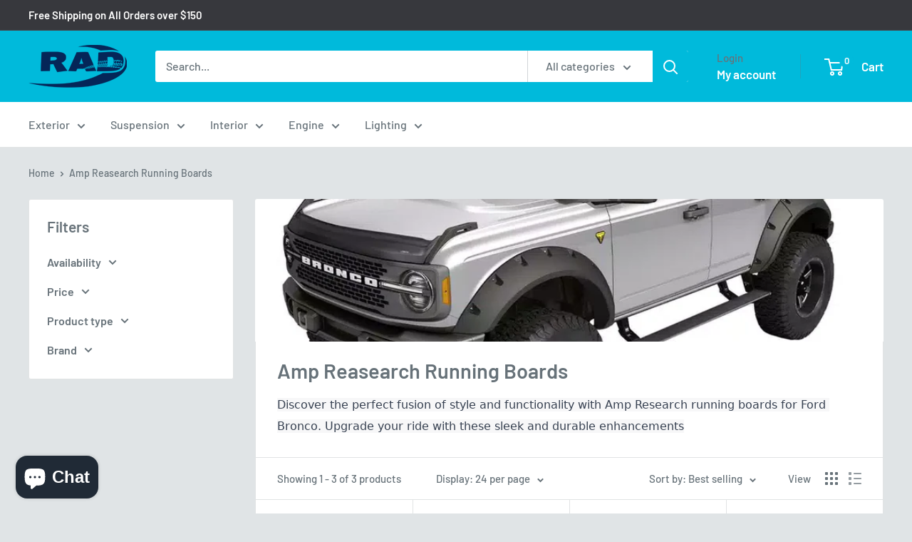

--- FILE ---
content_type: text/javascript
request_url: https://radbroncoparts.com/cdn/shop/t/9/assets/custom.js?v=102476495355921946141736286423
body_size: -871
content:
//# sourceMappingURL=/cdn/shop/t/9/assets/custom.js.map?v=102476495355921946141736286423
